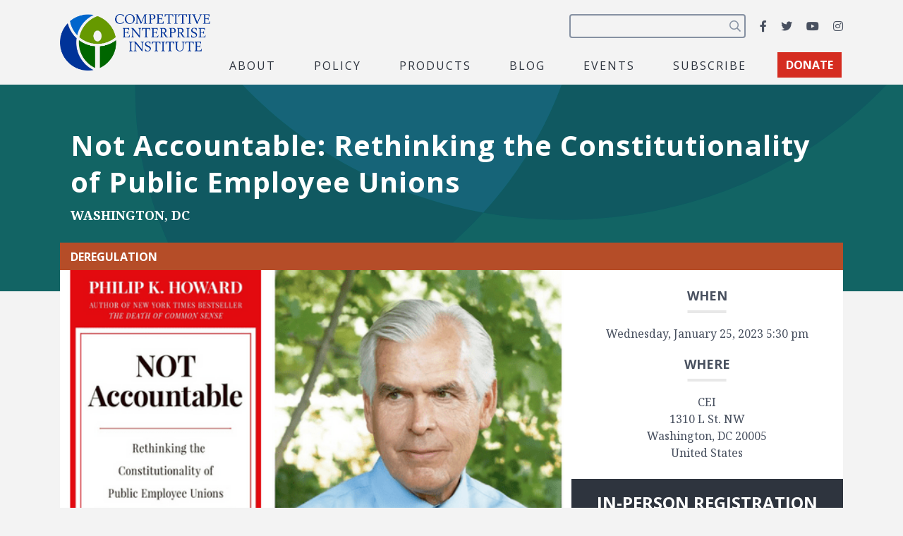

--- FILE ---
content_type: text/html; charset=utf-8
request_url: https://www.google.com/recaptcha/api2/anchor?ar=1&k=6LfZwjUiAAAAAN8vRh0pGcsvvXqvlWV2oC71AQHs&co=aHR0cHM6Ly9jZWkub3JnOjQ0Mw..&hl=en&v=PoyoqOPhxBO7pBk68S4YbpHZ&size=invisible&anchor-ms=20000&execute-ms=30000&cb=8pellfxlxjdu
body_size: 48822
content:
<!DOCTYPE HTML><html dir="ltr" lang="en"><head><meta http-equiv="Content-Type" content="text/html; charset=UTF-8">
<meta http-equiv="X-UA-Compatible" content="IE=edge">
<title>reCAPTCHA</title>
<style type="text/css">
/* cyrillic-ext */
@font-face {
  font-family: 'Roboto';
  font-style: normal;
  font-weight: 400;
  font-stretch: 100%;
  src: url(//fonts.gstatic.com/s/roboto/v48/KFO7CnqEu92Fr1ME7kSn66aGLdTylUAMa3GUBHMdazTgWw.woff2) format('woff2');
  unicode-range: U+0460-052F, U+1C80-1C8A, U+20B4, U+2DE0-2DFF, U+A640-A69F, U+FE2E-FE2F;
}
/* cyrillic */
@font-face {
  font-family: 'Roboto';
  font-style: normal;
  font-weight: 400;
  font-stretch: 100%;
  src: url(//fonts.gstatic.com/s/roboto/v48/KFO7CnqEu92Fr1ME7kSn66aGLdTylUAMa3iUBHMdazTgWw.woff2) format('woff2');
  unicode-range: U+0301, U+0400-045F, U+0490-0491, U+04B0-04B1, U+2116;
}
/* greek-ext */
@font-face {
  font-family: 'Roboto';
  font-style: normal;
  font-weight: 400;
  font-stretch: 100%;
  src: url(//fonts.gstatic.com/s/roboto/v48/KFO7CnqEu92Fr1ME7kSn66aGLdTylUAMa3CUBHMdazTgWw.woff2) format('woff2');
  unicode-range: U+1F00-1FFF;
}
/* greek */
@font-face {
  font-family: 'Roboto';
  font-style: normal;
  font-weight: 400;
  font-stretch: 100%;
  src: url(//fonts.gstatic.com/s/roboto/v48/KFO7CnqEu92Fr1ME7kSn66aGLdTylUAMa3-UBHMdazTgWw.woff2) format('woff2');
  unicode-range: U+0370-0377, U+037A-037F, U+0384-038A, U+038C, U+038E-03A1, U+03A3-03FF;
}
/* math */
@font-face {
  font-family: 'Roboto';
  font-style: normal;
  font-weight: 400;
  font-stretch: 100%;
  src: url(//fonts.gstatic.com/s/roboto/v48/KFO7CnqEu92Fr1ME7kSn66aGLdTylUAMawCUBHMdazTgWw.woff2) format('woff2');
  unicode-range: U+0302-0303, U+0305, U+0307-0308, U+0310, U+0312, U+0315, U+031A, U+0326-0327, U+032C, U+032F-0330, U+0332-0333, U+0338, U+033A, U+0346, U+034D, U+0391-03A1, U+03A3-03A9, U+03B1-03C9, U+03D1, U+03D5-03D6, U+03F0-03F1, U+03F4-03F5, U+2016-2017, U+2034-2038, U+203C, U+2040, U+2043, U+2047, U+2050, U+2057, U+205F, U+2070-2071, U+2074-208E, U+2090-209C, U+20D0-20DC, U+20E1, U+20E5-20EF, U+2100-2112, U+2114-2115, U+2117-2121, U+2123-214F, U+2190, U+2192, U+2194-21AE, U+21B0-21E5, U+21F1-21F2, U+21F4-2211, U+2213-2214, U+2216-22FF, U+2308-230B, U+2310, U+2319, U+231C-2321, U+2336-237A, U+237C, U+2395, U+239B-23B7, U+23D0, U+23DC-23E1, U+2474-2475, U+25AF, U+25B3, U+25B7, U+25BD, U+25C1, U+25CA, U+25CC, U+25FB, U+266D-266F, U+27C0-27FF, U+2900-2AFF, U+2B0E-2B11, U+2B30-2B4C, U+2BFE, U+3030, U+FF5B, U+FF5D, U+1D400-1D7FF, U+1EE00-1EEFF;
}
/* symbols */
@font-face {
  font-family: 'Roboto';
  font-style: normal;
  font-weight: 400;
  font-stretch: 100%;
  src: url(//fonts.gstatic.com/s/roboto/v48/KFO7CnqEu92Fr1ME7kSn66aGLdTylUAMaxKUBHMdazTgWw.woff2) format('woff2');
  unicode-range: U+0001-000C, U+000E-001F, U+007F-009F, U+20DD-20E0, U+20E2-20E4, U+2150-218F, U+2190, U+2192, U+2194-2199, U+21AF, U+21E6-21F0, U+21F3, U+2218-2219, U+2299, U+22C4-22C6, U+2300-243F, U+2440-244A, U+2460-24FF, U+25A0-27BF, U+2800-28FF, U+2921-2922, U+2981, U+29BF, U+29EB, U+2B00-2BFF, U+4DC0-4DFF, U+FFF9-FFFB, U+10140-1018E, U+10190-1019C, U+101A0, U+101D0-101FD, U+102E0-102FB, U+10E60-10E7E, U+1D2C0-1D2D3, U+1D2E0-1D37F, U+1F000-1F0FF, U+1F100-1F1AD, U+1F1E6-1F1FF, U+1F30D-1F30F, U+1F315, U+1F31C, U+1F31E, U+1F320-1F32C, U+1F336, U+1F378, U+1F37D, U+1F382, U+1F393-1F39F, U+1F3A7-1F3A8, U+1F3AC-1F3AF, U+1F3C2, U+1F3C4-1F3C6, U+1F3CA-1F3CE, U+1F3D4-1F3E0, U+1F3ED, U+1F3F1-1F3F3, U+1F3F5-1F3F7, U+1F408, U+1F415, U+1F41F, U+1F426, U+1F43F, U+1F441-1F442, U+1F444, U+1F446-1F449, U+1F44C-1F44E, U+1F453, U+1F46A, U+1F47D, U+1F4A3, U+1F4B0, U+1F4B3, U+1F4B9, U+1F4BB, U+1F4BF, U+1F4C8-1F4CB, U+1F4D6, U+1F4DA, U+1F4DF, U+1F4E3-1F4E6, U+1F4EA-1F4ED, U+1F4F7, U+1F4F9-1F4FB, U+1F4FD-1F4FE, U+1F503, U+1F507-1F50B, U+1F50D, U+1F512-1F513, U+1F53E-1F54A, U+1F54F-1F5FA, U+1F610, U+1F650-1F67F, U+1F687, U+1F68D, U+1F691, U+1F694, U+1F698, U+1F6AD, U+1F6B2, U+1F6B9-1F6BA, U+1F6BC, U+1F6C6-1F6CF, U+1F6D3-1F6D7, U+1F6E0-1F6EA, U+1F6F0-1F6F3, U+1F6F7-1F6FC, U+1F700-1F7FF, U+1F800-1F80B, U+1F810-1F847, U+1F850-1F859, U+1F860-1F887, U+1F890-1F8AD, U+1F8B0-1F8BB, U+1F8C0-1F8C1, U+1F900-1F90B, U+1F93B, U+1F946, U+1F984, U+1F996, U+1F9E9, U+1FA00-1FA6F, U+1FA70-1FA7C, U+1FA80-1FA89, U+1FA8F-1FAC6, U+1FACE-1FADC, U+1FADF-1FAE9, U+1FAF0-1FAF8, U+1FB00-1FBFF;
}
/* vietnamese */
@font-face {
  font-family: 'Roboto';
  font-style: normal;
  font-weight: 400;
  font-stretch: 100%;
  src: url(//fonts.gstatic.com/s/roboto/v48/KFO7CnqEu92Fr1ME7kSn66aGLdTylUAMa3OUBHMdazTgWw.woff2) format('woff2');
  unicode-range: U+0102-0103, U+0110-0111, U+0128-0129, U+0168-0169, U+01A0-01A1, U+01AF-01B0, U+0300-0301, U+0303-0304, U+0308-0309, U+0323, U+0329, U+1EA0-1EF9, U+20AB;
}
/* latin-ext */
@font-face {
  font-family: 'Roboto';
  font-style: normal;
  font-weight: 400;
  font-stretch: 100%;
  src: url(//fonts.gstatic.com/s/roboto/v48/KFO7CnqEu92Fr1ME7kSn66aGLdTylUAMa3KUBHMdazTgWw.woff2) format('woff2');
  unicode-range: U+0100-02BA, U+02BD-02C5, U+02C7-02CC, U+02CE-02D7, U+02DD-02FF, U+0304, U+0308, U+0329, U+1D00-1DBF, U+1E00-1E9F, U+1EF2-1EFF, U+2020, U+20A0-20AB, U+20AD-20C0, U+2113, U+2C60-2C7F, U+A720-A7FF;
}
/* latin */
@font-face {
  font-family: 'Roboto';
  font-style: normal;
  font-weight: 400;
  font-stretch: 100%;
  src: url(//fonts.gstatic.com/s/roboto/v48/KFO7CnqEu92Fr1ME7kSn66aGLdTylUAMa3yUBHMdazQ.woff2) format('woff2');
  unicode-range: U+0000-00FF, U+0131, U+0152-0153, U+02BB-02BC, U+02C6, U+02DA, U+02DC, U+0304, U+0308, U+0329, U+2000-206F, U+20AC, U+2122, U+2191, U+2193, U+2212, U+2215, U+FEFF, U+FFFD;
}
/* cyrillic-ext */
@font-face {
  font-family: 'Roboto';
  font-style: normal;
  font-weight: 500;
  font-stretch: 100%;
  src: url(//fonts.gstatic.com/s/roboto/v48/KFO7CnqEu92Fr1ME7kSn66aGLdTylUAMa3GUBHMdazTgWw.woff2) format('woff2');
  unicode-range: U+0460-052F, U+1C80-1C8A, U+20B4, U+2DE0-2DFF, U+A640-A69F, U+FE2E-FE2F;
}
/* cyrillic */
@font-face {
  font-family: 'Roboto';
  font-style: normal;
  font-weight: 500;
  font-stretch: 100%;
  src: url(//fonts.gstatic.com/s/roboto/v48/KFO7CnqEu92Fr1ME7kSn66aGLdTylUAMa3iUBHMdazTgWw.woff2) format('woff2');
  unicode-range: U+0301, U+0400-045F, U+0490-0491, U+04B0-04B1, U+2116;
}
/* greek-ext */
@font-face {
  font-family: 'Roboto';
  font-style: normal;
  font-weight: 500;
  font-stretch: 100%;
  src: url(//fonts.gstatic.com/s/roboto/v48/KFO7CnqEu92Fr1ME7kSn66aGLdTylUAMa3CUBHMdazTgWw.woff2) format('woff2');
  unicode-range: U+1F00-1FFF;
}
/* greek */
@font-face {
  font-family: 'Roboto';
  font-style: normal;
  font-weight: 500;
  font-stretch: 100%;
  src: url(//fonts.gstatic.com/s/roboto/v48/KFO7CnqEu92Fr1ME7kSn66aGLdTylUAMa3-UBHMdazTgWw.woff2) format('woff2');
  unicode-range: U+0370-0377, U+037A-037F, U+0384-038A, U+038C, U+038E-03A1, U+03A3-03FF;
}
/* math */
@font-face {
  font-family: 'Roboto';
  font-style: normal;
  font-weight: 500;
  font-stretch: 100%;
  src: url(//fonts.gstatic.com/s/roboto/v48/KFO7CnqEu92Fr1ME7kSn66aGLdTylUAMawCUBHMdazTgWw.woff2) format('woff2');
  unicode-range: U+0302-0303, U+0305, U+0307-0308, U+0310, U+0312, U+0315, U+031A, U+0326-0327, U+032C, U+032F-0330, U+0332-0333, U+0338, U+033A, U+0346, U+034D, U+0391-03A1, U+03A3-03A9, U+03B1-03C9, U+03D1, U+03D5-03D6, U+03F0-03F1, U+03F4-03F5, U+2016-2017, U+2034-2038, U+203C, U+2040, U+2043, U+2047, U+2050, U+2057, U+205F, U+2070-2071, U+2074-208E, U+2090-209C, U+20D0-20DC, U+20E1, U+20E5-20EF, U+2100-2112, U+2114-2115, U+2117-2121, U+2123-214F, U+2190, U+2192, U+2194-21AE, U+21B0-21E5, U+21F1-21F2, U+21F4-2211, U+2213-2214, U+2216-22FF, U+2308-230B, U+2310, U+2319, U+231C-2321, U+2336-237A, U+237C, U+2395, U+239B-23B7, U+23D0, U+23DC-23E1, U+2474-2475, U+25AF, U+25B3, U+25B7, U+25BD, U+25C1, U+25CA, U+25CC, U+25FB, U+266D-266F, U+27C0-27FF, U+2900-2AFF, U+2B0E-2B11, U+2B30-2B4C, U+2BFE, U+3030, U+FF5B, U+FF5D, U+1D400-1D7FF, U+1EE00-1EEFF;
}
/* symbols */
@font-face {
  font-family: 'Roboto';
  font-style: normal;
  font-weight: 500;
  font-stretch: 100%;
  src: url(//fonts.gstatic.com/s/roboto/v48/KFO7CnqEu92Fr1ME7kSn66aGLdTylUAMaxKUBHMdazTgWw.woff2) format('woff2');
  unicode-range: U+0001-000C, U+000E-001F, U+007F-009F, U+20DD-20E0, U+20E2-20E4, U+2150-218F, U+2190, U+2192, U+2194-2199, U+21AF, U+21E6-21F0, U+21F3, U+2218-2219, U+2299, U+22C4-22C6, U+2300-243F, U+2440-244A, U+2460-24FF, U+25A0-27BF, U+2800-28FF, U+2921-2922, U+2981, U+29BF, U+29EB, U+2B00-2BFF, U+4DC0-4DFF, U+FFF9-FFFB, U+10140-1018E, U+10190-1019C, U+101A0, U+101D0-101FD, U+102E0-102FB, U+10E60-10E7E, U+1D2C0-1D2D3, U+1D2E0-1D37F, U+1F000-1F0FF, U+1F100-1F1AD, U+1F1E6-1F1FF, U+1F30D-1F30F, U+1F315, U+1F31C, U+1F31E, U+1F320-1F32C, U+1F336, U+1F378, U+1F37D, U+1F382, U+1F393-1F39F, U+1F3A7-1F3A8, U+1F3AC-1F3AF, U+1F3C2, U+1F3C4-1F3C6, U+1F3CA-1F3CE, U+1F3D4-1F3E0, U+1F3ED, U+1F3F1-1F3F3, U+1F3F5-1F3F7, U+1F408, U+1F415, U+1F41F, U+1F426, U+1F43F, U+1F441-1F442, U+1F444, U+1F446-1F449, U+1F44C-1F44E, U+1F453, U+1F46A, U+1F47D, U+1F4A3, U+1F4B0, U+1F4B3, U+1F4B9, U+1F4BB, U+1F4BF, U+1F4C8-1F4CB, U+1F4D6, U+1F4DA, U+1F4DF, U+1F4E3-1F4E6, U+1F4EA-1F4ED, U+1F4F7, U+1F4F9-1F4FB, U+1F4FD-1F4FE, U+1F503, U+1F507-1F50B, U+1F50D, U+1F512-1F513, U+1F53E-1F54A, U+1F54F-1F5FA, U+1F610, U+1F650-1F67F, U+1F687, U+1F68D, U+1F691, U+1F694, U+1F698, U+1F6AD, U+1F6B2, U+1F6B9-1F6BA, U+1F6BC, U+1F6C6-1F6CF, U+1F6D3-1F6D7, U+1F6E0-1F6EA, U+1F6F0-1F6F3, U+1F6F7-1F6FC, U+1F700-1F7FF, U+1F800-1F80B, U+1F810-1F847, U+1F850-1F859, U+1F860-1F887, U+1F890-1F8AD, U+1F8B0-1F8BB, U+1F8C0-1F8C1, U+1F900-1F90B, U+1F93B, U+1F946, U+1F984, U+1F996, U+1F9E9, U+1FA00-1FA6F, U+1FA70-1FA7C, U+1FA80-1FA89, U+1FA8F-1FAC6, U+1FACE-1FADC, U+1FADF-1FAE9, U+1FAF0-1FAF8, U+1FB00-1FBFF;
}
/* vietnamese */
@font-face {
  font-family: 'Roboto';
  font-style: normal;
  font-weight: 500;
  font-stretch: 100%;
  src: url(//fonts.gstatic.com/s/roboto/v48/KFO7CnqEu92Fr1ME7kSn66aGLdTylUAMa3OUBHMdazTgWw.woff2) format('woff2');
  unicode-range: U+0102-0103, U+0110-0111, U+0128-0129, U+0168-0169, U+01A0-01A1, U+01AF-01B0, U+0300-0301, U+0303-0304, U+0308-0309, U+0323, U+0329, U+1EA0-1EF9, U+20AB;
}
/* latin-ext */
@font-face {
  font-family: 'Roboto';
  font-style: normal;
  font-weight: 500;
  font-stretch: 100%;
  src: url(//fonts.gstatic.com/s/roboto/v48/KFO7CnqEu92Fr1ME7kSn66aGLdTylUAMa3KUBHMdazTgWw.woff2) format('woff2');
  unicode-range: U+0100-02BA, U+02BD-02C5, U+02C7-02CC, U+02CE-02D7, U+02DD-02FF, U+0304, U+0308, U+0329, U+1D00-1DBF, U+1E00-1E9F, U+1EF2-1EFF, U+2020, U+20A0-20AB, U+20AD-20C0, U+2113, U+2C60-2C7F, U+A720-A7FF;
}
/* latin */
@font-face {
  font-family: 'Roboto';
  font-style: normal;
  font-weight: 500;
  font-stretch: 100%;
  src: url(//fonts.gstatic.com/s/roboto/v48/KFO7CnqEu92Fr1ME7kSn66aGLdTylUAMa3yUBHMdazQ.woff2) format('woff2');
  unicode-range: U+0000-00FF, U+0131, U+0152-0153, U+02BB-02BC, U+02C6, U+02DA, U+02DC, U+0304, U+0308, U+0329, U+2000-206F, U+20AC, U+2122, U+2191, U+2193, U+2212, U+2215, U+FEFF, U+FFFD;
}
/* cyrillic-ext */
@font-face {
  font-family: 'Roboto';
  font-style: normal;
  font-weight: 900;
  font-stretch: 100%;
  src: url(//fonts.gstatic.com/s/roboto/v48/KFO7CnqEu92Fr1ME7kSn66aGLdTylUAMa3GUBHMdazTgWw.woff2) format('woff2');
  unicode-range: U+0460-052F, U+1C80-1C8A, U+20B4, U+2DE0-2DFF, U+A640-A69F, U+FE2E-FE2F;
}
/* cyrillic */
@font-face {
  font-family: 'Roboto';
  font-style: normal;
  font-weight: 900;
  font-stretch: 100%;
  src: url(//fonts.gstatic.com/s/roboto/v48/KFO7CnqEu92Fr1ME7kSn66aGLdTylUAMa3iUBHMdazTgWw.woff2) format('woff2');
  unicode-range: U+0301, U+0400-045F, U+0490-0491, U+04B0-04B1, U+2116;
}
/* greek-ext */
@font-face {
  font-family: 'Roboto';
  font-style: normal;
  font-weight: 900;
  font-stretch: 100%;
  src: url(//fonts.gstatic.com/s/roboto/v48/KFO7CnqEu92Fr1ME7kSn66aGLdTylUAMa3CUBHMdazTgWw.woff2) format('woff2');
  unicode-range: U+1F00-1FFF;
}
/* greek */
@font-face {
  font-family: 'Roboto';
  font-style: normal;
  font-weight: 900;
  font-stretch: 100%;
  src: url(//fonts.gstatic.com/s/roboto/v48/KFO7CnqEu92Fr1ME7kSn66aGLdTylUAMa3-UBHMdazTgWw.woff2) format('woff2');
  unicode-range: U+0370-0377, U+037A-037F, U+0384-038A, U+038C, U+038E-03A1, U+03A3-03FF;
}
/* math */
@font-face {
  font-family: 'Roboto';
  font-style: normal;
  font-weight: 900;
  font-stretch: 100%;
  src: url(//fonts.gstatic.com/s/roboto/v48/KFO7CnqEu92Fr1ME7kSn66aGLdTylUAMawCUBHMdazTgWw.woff2) format('woff2');
  unicode-range: U+0302-0303, U+0305, U+0307-0308, U+0310, U+0312, U+0315, U+031A, U+0326-0327, U+032C, U+032F-0330, U+0332-0333, U+0338, U+033A, U+0346, U+034D, U+0391-03A1, U+03A3-03A9, U+03B1-03C9, U+03D1, U+03D5-03D6, U+03F0-03F1, U+03F4-03F5, U+2016-2017, U+2034-2038, U+203C, U+2040, U+2043, U+2047, U+2050, U+2057, U+205F, U+2070-2071, U+2074-208E, U+2090-209C, U+20D0-20DC, U+20E1, U+20E5-20EF, U+2100-2112, U+2114-2115, U+2117-2121, U+2123-214F, U+2190, U+2192, U+2194-21AE, U+21B0-21E5, U+21F1-21F2, U+21F4-2211, U+2213-2214, U+2216-22FF, U+2308-230B, U+2310, U+2319, U+231C-2321, U+2336-237A, U+237C, U+2395, U+239B-23B7, U+23D0, U+23DC-23E1, U+2474-2475, U+25AF, U+25B3, U+25B7, U+25BD, U+25C1, U+25CA, U+25CC, U+25FB, U+266D-266F, U+27C0-27FF, U+2900-2AFF, U+2B0E-2B11, U+2B30-2B4C, U+2BFE, U+3030, U+FF5B, U+FF5D, U+1D400-1D7FF, U+1EE00-1EEFF;
}
/* symbols */
@font-face {
  font-family: 'Roboto';
  font-style: normal;
  font-weight: 900;
  font-stretch: 100%;
  src: url(//fonts.gstatic.com/s/roboto/v48/KFO7CnqEu92Fr1ME7kSn66aGLdTylUAMaxKUBHMdazTgWw.woff2) format('woff2');
  unicode-range: U+0001-000C, U+000E-001F, U+007F-009F, U+20DD-20E0, U+20E2-20E4, U+2150-218F, U+2190, U+2192, U+2194-2199, U+21AF, U+21E6-21F0, U+21F3, U+2218-2219, U+2299, U+22C4-22C6, U+2300-243F, U+2440-244A, U+2460-24FF, U+25A0-27BF, U+2800-28FF, U+2921-2922, U+2981, U+29BF, U+29EB, U+2B00-2BFF, U+4DC0-4DFF, U+FFF9-FFFB, U+10140-1018E, U+10190-1019C, U+101A0, U+101D0-101FD, U+102E0-102FB, U+10E60-10E7E, U+1D2C0-1D2D3, U+1D2E0-1D37F, U+1F000-1F0FF, U+1F100-1F1AD, U+1F1E6-1F1FF, U+1F30D-1F30F, U+1F315, U+1F31C, U+1F31E, U+1F320-1F32C, U+1F336, U+1F378, U+1F37D, U+1F382, U+1F393-1F39F, U+1F3A7-1F3A8, U+1F3AC-1F3AF, U+1F3C2, U+1F3C4-1F3C6, U+1F3CA-1F3CE, U+1F3D4-1F3E0, U+1F3ED, U+1F3F1-1F3F3, U+1F3F5-1F3F7, U+1F408, U+1F415, U+1F41F, U+1F426, U+1F43F, U+1F441-1F442, U+1F444, U+1F446-1F449, U+1F44C-1F44E, U+1F453, U+1F46A, U+1F47D, U+1F4A3, U+1F4B0, U+1F4B3, U+1F4B9, U+1F4BB, U+1F4BF, U+1F4C8-1F4CB, U+1F4D6, U+1F4DA, U+1F4DF, U+1F4E3-1F4E6, U+1F4EA-1F4ED, U+1F4F7, U+1F4F9-1F4FB, U+1F4FD-1F4FE, U+1F503, U+1F507-1F50B, U+1F50D, U+1F512-1F513, U+1F53E-1F54A, U+1F54F-1F5FA, U+1F610, U+1F650-1F67F, U+1F687, U+1F68D, U+1F691, U+1F694, U+1F698, U+1F6AD, U+1F6B2, U+1F6B9-1F6BA, U+1F6BC, U+1F6C6-1F6CF, U+1F6D3-1F6D7, U+1F6E0-1F6EA, U+1F6F0-1F6F3, U+1F6F7-1F6FC, U+1F700-1F7FF, U+1F800-1F80B, U+1F810-1F847, U+1F850-1F859, U+1F860-1F887, U+1F890-1F8AD, U+1F8B0-1F8BB, U+1F8C0-1F8C1, U+1F900-1F90B, U+1F93B, U+1F946, U+1F984, U+1F996, U+1F9E9, U+1FA00-1FA6F, U+1FA70-1FA7C, U+1FA80-1FA89, U+1FA8F-1FAC6, U+1FACE-1FADC, U+1FADF-1FAE9, U+1FAF0-1FAF8, U+1FB00-1FBFF;
}
/* vietnamese */
@font-face {
  font-family: 'Roboto';
  font-style: normal;
  font-weight: 900;
  font-stretch: 100%;
  src: url(//fonts.gstatic.com/s/roboto/v48/KFO7CnqEu92Fr1ME7kSn66aGLdTylUAMa3OUBHMdazTgWw.woff2) format('woff2');
  unicode-range: U+0102-0103, U+0110-0111, U+0128-0129, U+0168-0169, U+01A0-01A1, U+01AF-01B0, U+0300-0301, U+0303-0304, U+0308-0309, U+0323, U+0329, U+1EA0-1EF9, U+20AB;
}
/* latin-ext */
@font-face {
  font-family: 'Roboto';
  font-style: normal;
  font-weight: 900;
  font-stretch: 100%;
  src: url(//fonts.gstatic.com/s/roboto/v48/KFO7CnqEu92Fr1ME7kSn66aGLdTylUAMa3KUBHMdazTgWw.woff2) format('woff2');
  unicode-range: U+0100-02BA, U+02BD-02C5, U+02C7-02CC, U+02CE-02D7, U+02DD-02FF, U+0304, U+0308, U+0329, U+1D00-1DBF, U+1E00-1E9F, U+1EF2-1EFF, U+2020, U+20A0-20AB, U+20AD-20C0, U+2113, U+2C60-2C7F, U+A720-A7FF;
}
/* latin */
@font-face {
  font-family: 'Roboto';
  font-style: normal;
  font-weight: 900;
  font-stretch: 100%;
  src: url(//fonts.gstatic.com/s/roboto/v48/KFO7CnqEu92Fr1ME7kSn66aGLdTylUAMa3yUBHMdazQ.woff2) format('woff2');
  unicode-range: U+0000-00FF, U+0131, U+0152-0153, U+02BB-02BC, U+02C6, U+02DA, U+02DC, U+0304, U+0308, U+0329, U+2000-206F, U+20AC, U+2122, U+2191, U+2193, U+2212, U+2215, U+FEFF, U+FFFD;
}

</style>
<link rel="stylesheet" type="text/css" href="https://www.gstatic.com/recaptcha/releases/PoyoqOPhxBO7pBk68S4YbpHZ/styles__ltr.css">
<script nonce="f3qHW0L-Q2os2vh2A6eiCA" type="text/javascript">window['__recaptcha_api'] = 'https://www.google.com/recaptcha/api2/';</script>
<script type="text/javascript" src="https://www.gstatic.com/recaptcha/releases/PoyoqOPhxBO7pBk68S4YbpHZ/recaptcha__en.js" nonce="f3qHW0L-Q2os2vh2A6eiCA">
      
    </script></head>
<body><div id="rc-anchor-alert" class="rc-anchor-alert"></div>
<input type="hidden" id="recaptcha-token" value="[base64]">
<script type="text/javascript" nonce="f3qHW0L-Q2os2vh2A6eiCA">
      recaptcha.anchor.Main.init("[\x22ainput\x22,[\x22bgdata\x22,\x22\x22,\[base64]/[base64]/[base64]/[base64]/[base64]/[base64]/KGcoTywyNTMsTy5PKSxVRyhPLEMpKTpnKE8sMjUzLEMpLE8pKSxsKSksTykpfSxieT1mdW5jdGlvbihDLE8sdSxsKXtmb3IobD0odT1SKEMpLDApO08+MDtPLS0pbD1sPDw4fFooQyk7ZyhDLHUsbCl9LFVHPWZ1bmN0aW9uKEMsTyl7Qy5pLmxlbmd0aD4xMDQ/[base64]/[base64]/[base64]/[base64]/[base64]/[base64]/[base64]\\u003d\x22,\[base64]\\u003d\x22,\x22w5zDo2/[base64]/[base64]/wpDCnsOFwpB8AnIHNWo/cSx0WMOFw5w+BCHCscOBBcO8w44JcGbDvhfCm3rCocKxwoDDvmN/VHI9w4dpDwzDjQtNwr0+F8KLw4PDhUTCgcO9w7FlwprCp8K3QsKhYVXCgsO2w5PDm8OgcsOAw6PCkcKHw40XwrQdwqVxwo/[base64]/CozbCknHCoVfDosK8ASUSw4NRw4QYAsKie8KSNxh+JBzCoxXDkRnDgkzDvGbDrMKTwoFfwrPCsMKtHG3DtirCm8KRCTTCm3zDtsKtw7k4BsKBEHIDw4PCgF/DvQzDrcKSScOhwqfDgQUGTkLCmDPDi3PCpDIARQrChcOmwr4rw5TDrMK+Rw/CsQReKmTDucK4woLDpmrDlsOFEQLDp8OSDENfw5VCw5nDhcKMYXzCvMO3Ox0qQcKqBQ3DgBXDpMO6D23CkCMqAcKywrPCmMK0V8Ocw5/[base64]/DksO8PRXDlcKJFwxeE8OQw6XDmsK+w67ClSrDvsO2KmfCsMKUw7QgwonCuD/CtcOsA8K+w4ATJG8CwpDDnyh2RjfDoikXaDozw44Jw5vDr8KAw6QJQiczCxwMwqvDqVjChl8yG8K/KQDDusO1MAzDhTHDlsK0ekFBdcKOw7XDg0QgwqnCocO1KsOhw6fCmcOJw5F/w5DDgcKCWQ7Cl2RHwpPDj8KYw4sYYF/DkcOKSMOEw4AlD8KPw73Ck8OGwp3CocODJMKYwpzDlMKHMVwVFFFAYUNVwogjakNwDHN3PsOlI8Kdd1bDocKcU2EwwqHCggfCoMO0E8KcM8K6w7/Cr3t2VQhXw6oONsKFw49SOcOewobDsxHCsXccw6bCiztvw5tGck97w4jCm8Kqa2fDr8KdEMOiasOvYMOBw6DDknHDl8K4IMONIkDDjQDCiMO8w73Dti41ZMOwwqEoMHBqJRHCjW89c8KWw6xHwr00YFXCl3nCv20bwqp6w5bDlMOrwo/CvMO5CjoAwo8VecKLfFEQFFnCj2VCSzFSwpQ4YHRNHGhdZH5mIjQLw5cWDkfCg8O9SMOmwpvDqxHDoMOQDsO+OF9VwpTDucK3HgYSwq4KeMKrw5LCgA/DtsKvTRXChcK1w6LDrsObw7EtwoDCoMOgbW8dw6zCj27ClCnCiU8tYRAzQic0wozCosOHwo04w5HCh8K4RUjDpcK8ZhvCmUHDrgjDkRhUw5sMw6TCmgRNw6/[base64]/[base64]/CncOPwoYNw5IYHMOxw6bCkAjCvMOZwqbChMOJwrQYw5UcVWLDvilaw5NQw7FGWiTDgiRsXsObSUlpe3vChsKQwp3CnCLCkcORw4cHKsK2KMO/w5Qpw5vCmcK3fMKjwr0Zw44Zw41ccFHDiBpswq4gw5BgwrHDlcOqDcK+wp/DrhICw7U3bMOkRXPCtUpPw7kVCl0uw7PCokV0cMKPdcOzX8KNF8KsdmPDtQzCmcKdNcKyCDPCjlnDncKPNcOxwqdXUcKEcsKTw5zCvMOHwq4SIcOgwo/Du2fCssK6wrzDmcOEEWYUai7Du0/DuygrAcKgRA/DtsKFw78SEikowpjCgMKAXjLCpl59w63CmDB2aMKuW8O8w45GwqZyUy42wqTCozfCosKTHkwgbRocAkLCsMOrcxXDgBXCpVw4YsOawo/CnsK0KEN5wqwzwpvCsRAZQE7CljkEwo9Twp9MWmRmP8ORwrnCh8Kaw4Blw77DncKcdjzCscO7wpJ/wpvCkl/ChMOBHADCvMKJw6JMw5obwo7Cr8Orwr9Gw4nClljCvMOxwo5uLUfCvsKwSVfDqFIbQVrClsOUKcK3RcO8wot8BMKCw4RXRmpbFCLCtiU3EBBDw5xcT0ksUjkiE2Ugw6stw7ESwpoNwpbCvyk6wpElw4tRZ8OQw5MtXMKFO8OCw5wqw6Z3ZglVwr5oU8KSw5R/wqbDqGk5wr5IeMKLIS99w4HDrcOVdcO1w78tKixYD8ODbwzDlRd/wpzDkMOQD3HCgCLCscOzEMKUCsK5WcORwobCnHJnwqQGwqTDs3PCksO4EMO1w4/[base64]/CoMOIw5vCm1Ipw7DDg8ObR8O9QsOSesO6FcO4wrJ1wpHDmMKbw5nCpMODw5jCncOgasKkwpYsw5ZtRMKyw401wqXCjC5cSXYKwqMBw798JD9be8OgwrPCi8Kbw5TCiXDDgBg8KcOYYMKDScO7w7LDgsO/XBXDoU8KPR3DkcOHHcOSJ0Qrd8OdG3vCkcO8P8Kmwp7CgsO/M8OCw4LDmH7DqgbCtV3DosO9wpDDjcKGEUI+IW9gNxbClMOAw4jCssKowofDtMOZZsK8DBFCC2opwqg3JMODNBPCsMKvwqEPwpzCqRoOw5LCsMO1w4rCmy3DvMOmw6/[base64]/CnsO5AsO2bAfCnsOxwrBNwrArw63DlcOPwqLDn1wvw6EBwo0qUsK9JsOHHmgSBMOzw4fCoWIsKifDqMK3Uzo5e8KSaxBqwpAceUrCgcKCIcKkQBHDoXPDrUMdL8Odwo4kVhFNPHTDhMOLJVbCgMOQwrJ/JsK6wo/DtsKNRsOEesKXwpHCu8KBwrPDiBd3wqbCucK2WMKhd8K1e8KJAG7Ci03DjsKTC8KLPjwBwrhNwpnCjW3DtEE/B8K8Fk/CjXANwqM+K2PDoivCiQXClEfDlMOHw6vDmcOHwqTCpATDsSnDj8KJwodmO8Kow7Ecw4XCmE9Dwq1UJQrCo1HDnsKVw7p2ImXDszLDh8KkF2jCoFcCc2Ahwo4OJMKZw7zCqMOoScKsJBJsTwYDwphuwrzClcOFI0RIU8K3w6k9w4VeZkUGBG/Dn8KcTxdOclvCnMOPw5/[base64]/Du8Kqw5fCgzocw7/DtcK0ZUfDk1rDvsKXwphxw4Qmb8OSw7tQQcOeXz7CrcK6Hj3Cik3DhitESMO4NULDnWvDtC7Ci3fDhEjChUZQb8KdEcOHwrDDgsKMw57DiS/DphLCqVLCtsOgw6UYMxbDsz/Crw/CtMKiE8O1w41bwrw3QMKzTHdVw48ADUJQwqvDmcOiPcKPVwfDuU3DtMOFwoDCo3Vlwr/CtynDqlYVRzrDmW48ZSTDtcOtBMKFw6cMw5Uzw7QGcRFXCFrClMKRw7XCiUddw7/CjDjDmBPDnMKtw5gKCmQuR8KKw7zDkcKQScOTw5BLwqgXw4VFBcKDwrt6w7k7woRfWsOYFTp/[base64]/w684wrETw5fCggIWw6Juw594w504w4JuwrzChsK6R2nDonl3wqEsVSghw5jCoMOfCcOrJmvCpsOSXcKAwpvDssO0A8KOw7bCqcOowrBGw50eIsK4w60uwrICL2ZZbSxBBMKSPnLDucK/KsObYcKaw4krwrR1GhI6PcOhwrbDiXwnecK1wqbCtMOSwr3CmSo+wobDhxVswpA0w7R0w5/DjMOSwoANWsK+J1I5WjvChCdNw6NrOnlEw4XCnMK1w7zCl1Efw5jDucOkKgPCm8OUw7fDjsO/wrPCrVLCuMKEXMOUMcK7wpjCisOhw7vDk8KHw4rCl8OFwqUeSDcwwrfDqEfCtjRhU8KpY8KXwpbCscOtw4c+wrbDgMKAw78jRzBrLSdQwqNvwpnDg8KHQMKBGwHCucOQwpvDuMOvI8O9U8OuJsK1dsKAZBPDmCDCrg/DjHXCrcOAKTzDlEzDicKJw5Urwo7DvQhxw6vDgMO0fMKZQk9UdHE6w5x/b8KPw7rDrkVbcsKRw5oMwq0AG1jDlgFvKz8ZQWXDt3NVQ2PDggTDlQdZw6fDtTRPw5LDrcOJY1Fww6DCpMKcw6MSw7BBw6YrYMOfwoPDsXPDi1jComRIw6vDl0LDpMKgwpI0wpowWMKZwr/CnMOdw4Zyw7YHw77DtATCkhFEamrDjcKUw5rDg8OHHcONwrzDjCPDuMKrMMK7Pmw9w6HCusOUe3MRdMOYeg0dwqkGwp0YwpY5csO8N27CicO+w7o+SsO8cnN9wrU/wpbCoQJWXMO/FW/CgsKNKFzCrsOACgJAwr5Swr4FV8Kww6rCgMOJOsO/XXQdw77Dv8Odw6srGMKNwooFwoDDqH1JesOfKB/[base64]/LMKyOkBuHUZrwrIDFyjCpizCtMOIdVbDq8OlwobDhcKHLWIbwprCicOIw7XCk1zCuiMgejxDf8KsQ8ObdsOmYMKQwqIZwoTCv8OvL8KQVijDvxM/[base64]/G0DDncONw6/CkcKow4xmwrBNRXTDnAXCsh7CusOYw5XDny4GacOkwr3DoHhFJjfCmQYawqNjEMK1XFhXZ3jDs0sdw41AwpfDhQnDlUc4wpUBC1fCoyTCl8OdwotbZ1XCk8KDwqHCtMOHw4EeWsO8fm/Dp8OQABhLw5Y7aDIwa8ODMMKKPyPDvjU+f33Cpy55w60SZmLCg8O3d8KlwqHDkjXCqMOAwprDocKpAStowpvDg8Kjw7l4w6d7W8KWPMOIMcOYwpVHw7fCuELCg8KxQkvDrDbCvcKTaEbCgcKyZMKpw4nCqMOuwqw1wqZ6Y1jDlcOKFhoSwr7CuQnCul7DpVkTKzZNwp/ColAwA1jDi1TDrMOgdndWw7t6HgYiL8KnQcOhYAXCk37ClcOtwqgGw5tSLEJnw6AZw6LCoQjDrUMdAcOodn57wrlxeMODEsK6w6rDpgtXw65tw4fCnxXCmnDDt8OKD3XDrivCrnF9w4QoUC/DlcK0woggF8Otw5/Dnm/[base64]/Ch8OJw5wdRMOSZ2JQwq0DBcOhMiUow6bCp8Krw4nCnsKQw50uB8OBwozDkhrDoMOpUMO2Fw/CvMOKU37Cq8KOw41swpLCiMO/[base64]/Cl8KWAMKZFGFxw6vDtsK6CsONwrdJw75yw4DCuU/CtDwaPh/DlsK2eMK2w4U7w5vDsU7DvH0Pw5DCgG/CvcOyDEwtBSYZNXbDlSQhwqjDs2nCqsOrw7TDs0rDg8OaeMOVw53CpcOgZ8OeMwzCqBkgU8KyRB3Dk8KxEMKREMKzwp/[base64]/w50Vw7sxw7TCqW/[base64]/DgMKFw74NYhNvwpYHw63Dl8Omw5xawpXDhHoeworCnMO+NF4zwrVlw7ZHw5wVwrojDMOAw5NCeW8jB2rCq01eOXsnwpzCokx5FG7DkhXCocKHUsOqU3zCi35XGsK3wqnDqxc2w63CsC/CisKxDsK5MiY7fMKIwq41w7MaacOFcMOrOQjDiMKhTmUTwoLDhEdwbcKFw77CicO4wpPDncKyw5QIw5USwpN5w59Gw7TCr1RSwqRVIibCsMKDbMO6wrEYw47DsmkhwqVaw4HDrkbDkWHCh8OHwrtyIsOpEsKPHRLCrsKTCMKDw4VkwpvCvSsxw6sMbD/CjQklw4UiBjR7XX3Cn8K5wo/[base64]/[base64]/[base64]/ClkrDnXDDtMOkw5DDjMO4wpdZH8O/ACZOZkgRPQfCiBzCqiHCiwTDnn0EIsOlNcK3wpHCqDjDi0fDkMKzZBzDtcKRO8OZwr7CnsKkcsOFGcK1woc1B0kxw6fDvGHDssKVw7rCiS/CnlLDlyNgw5zCtsOSw5EOJ8Krw4/CnWjCmMOPaFvDlsOBwrZ/UWZGTsKoZgk7w7tWYcO/[base64]/CsSJ6TFnCrMK5w7V7wr4ICjIfwovDjsKXFMKxfmvCo8OXw7jCtMKiwqHDpMK2wqbCrgLDucOIwoMZwqTDlMK7EXDDtQBXbsO/[base64]/[base64]/DscOXPMOXw6JVw63CncKVfsOYL8OAXlo1w4V4FMOrwog+w63CpF3ClMK/GcKkw7jDgHbDvz/CgsKdVGkXwpkSaDzClVPDmT7CuMK4FnU3wpPDpBHCgsOZw7rChcK7Bg00WMKcwrzCuiTDq8KrL1pWw6YZwqbDlVvDkBVgEMOhw6TCqcO5HHjDn8KaRDTDqsOXaB/[base64]/[base64]/fsOFP8K0RsK0w7HChzB0w6rCusKEwrd+woLCq2HDo8KpRsOUw41Zwo/[base64]/[base64]/[base64]/F8KaH2Z0K8KgcBTCtcKcKn9Cwq0Swq5LdsOJZMKkXQlsw5siw7vDl8KwTjTCnsKTwp/DvVcEXsOBbURZYcOOOhzDkcOmWsK2OcOvMVTClXfCmMK/[base64]/DtSbCl2cBw7jDosOjw7s7wrHCrEovJMOofXo5wpV1McK8YQPCsMKuexXDnXo8wrFKacKkYMOAw5hlUMKicCbDi3oOwqQVwpV9VAEITMOkacK8woQSJ8KUW8K4VgQHwrvDtx/[base64]/[base64]/[base64]/CrWlYaxs9YsKuHXbCnsOdb8OmwqVnS8OCw5Quw4TDuMOWw7hHw7wqw5JdUcKAw6kuDmTDjwV+wq8jw63CqsKcOTMfD8OMDQfDuWjCnyVqCjkzwod3w4DCrgLDpwjDuXV1woXCnDnDmlRswr4nwr/CmgPDvMK7w7A5JFQ1LsKSw7XDoMOPwrXDgMO6wpzDpTwbZMO3w791w7LDs8KSCWpnwq/Dq3IjaMK2w4LDpMOdPMKlwoYLB8OrFMKnSmFxw7AmO8Kvw4HCtRjDvcOtTR4WPxpfwqzDgQh2w7HDuhZWdcKCwoFGU8Ojw4LDgHTDlcO/wqnCqUk4EnXDmcOnDQLDknRnemXDvMO4w5DCncOFwoHDuzXDh8OHdT3CtMKXw4lIw4HCvD1Mw6srQsKWUMK8w6/Du8KAIR5uw4/CgiAqXARmS8Kaw4xhV8O7wpTDmk/ChQQvccKKNETCt8Kzwq/CtcKqwp3DtxhSfzcEewlBAsK2w5ZRb1TDssK8XsK3ZWXDkDXDuz3DlMO4w47CmBPDq8K1wpbCgsOFNMOjE8OrCk/[base64]/wq3DtcKiRsOhGcO+w5bCtFvDosKSL3HChsKHXMOAw7/[base64]/Cl8Orw7A+Sz/CmMOhwpLCvzRWVMOgw7NuYcOsw7RuTMO3w7LDmyZiw64rwqzCqSFbU8O0wrfCqcOeCsKUwrrDusKncsO4wrrCnC1NdUQudXHCj8Obw6pNMsOfFVlewrHDtyDDtU3DihsPNMKpw70mA8KrwoMDwrDDsMO3KT/DqcKqSjjCsEXCt8KcOsKEw4TDk1EUwojCncORw4jDncKxwrfCl14kO8OPIlhzw4bCuMKhwr/DgMOIwoLDvcKTwrAFw79rY8KZw7vCpCErWVcmw4tjK8KWwoTCqcKWw7ptwo7CkMOPbsOIwrnCrMOaemPDhMKBwoA2w7sew7N3UFgXwq9PHX8rJcK9NmzDk10tKUcTw77DrcOqX8OBfsO4w40Gw4Jmw4/CtcKUwpLCt8KpLSXCr1zCqB0RYFbDpcK6wpcTVm5Pw7nCuAR9wrXCqMOyDMO2wqJIwoZYw6INwqVTwr7CgVLCknvDnzTDlgTCvwxbFMOrMsKgXG7DryXDmCYjIsKUwqzDg8KFw4IQOsONBcOcw6TCucK6NRfCqsOGwqUVwphGw4LCksOdbE3DlcKLCcOww6/[base64]/CkA7Cji7DncKAwq3Dq2LCtUrDo8KGwq4twrsawqx7PcKXwrbDqnJXUMO3w4Y2S8ONAMO7RMKHeiJLEcKMV8OLV1x8Q0pKw4dzw5rDjXAyacKOLXkkwp5bOUPClTnDrcO/wqUvwpzChMKiwpzDjUHDp1szwrEpfcOrw5lOw6HChcO3FsKWw7DCgDwbwq81BcKRwr8aeiMxwrPCtMKUIMO1w5AABAzDicOmTsKbw6XCu8Opw5ciCsOVwo/CgMKmecKUdB/DgsOXwovCvmzClwnDr8KFwr/[base64]/H8OiGWN4wqbCn3dvFMOow65gTWjDjnpDw6Yuw7BzLQ/DvBwjw77Dl8KUwrIrFMKrw6MFcyHDoQtYP3RawrjDqMKebH4Uw7DDisK2w5/Ci8OlEMKXw4fDtMOOwpdfwrLCn8OWw6kXwoHDscOBw4LDn1hpw5TCt1PDqsKIK2DCljrDgx7CrAxEB8KRHVXDvT5fw49Ow6dXwoXDpEowwoMawonDm8KQw4tjwqPDqMKRPhBrY8KKbcOFFMKkw4PChWzClQPCswYzwp3CgkLChU0+asKpw5/[base64]/[base64]/CtMOkw6zDhcKCN8O3KC4BAcKqGHoLV8Kiw77DlBLCksOUwqTCs8OKCCHCk0o3XMOnNiPCncK7H8OLQ1/CucOrX8OABMKEwrPDqikow7QOwrbDnsOSwpN1QCTDksOiw7wzDTd1w5s3EMOtOVTDosOkS0d7w6jCiGk/OMOre2/DrcO2w4rCqgHCqBXCi8O8w6XCqBQJVsKVKm/CjHbDuMKbw5B6wpnDhMOcwpAvNXLDqgoxwownRcOTRHYoU8Kbw6FybMOowqPDnsKTMhrCnsKyw4DCnjLCksKbw5vDt8K3wp84wpJXTAJgw73CqhdrKcK4w7/CscKMWsOow7jDpcKGwq4ZZHxlKMKlGsKEwq0zKMOEEMKSFMOSw4PDkQHDminDh8OPwr/CtsKgw75eSMOqw5PDiwYxX2rCox9nwqczw5N7wp3CiHzCosKEw4jDv1BewqbCjMOfGAzCmsOgw5NcwpLCijtlw5Zpwpokw7Rsw4rCmsO3VsOLwpM0wp58EcKfKcOjeynCr3nDhsOPUsKnScKxwpNzwq1uEMK4w6Inwppiw4k1BMKuwq/ClsOmUwopwqIJwoDDncO2BcO5w4fDj8KQwqlOwo3DmsKYw5fCssKvOAQNwolHw6YCDilow7tkCsO9PcOHwq56wpd7wpfCm8KmwpoPLMK/wr7CtsKrH0XDjsKySiprw55dA17CncOsK8OswqLDoMKiw5LDqSh3wpvCs8K5wrMew5/CowDCqcOtwrjCpsKfwoc+HDHCvmN4VsOdB8KoccKMPsOWU8O0w4NbVAvDo8KMecOZQQkzDsKRwrkew6zCusK8wpM4w5fDv8OHwq7Dil1ETTpRZzNWGRXDvcOXw4bCmcKjbjB0HgXDisK6I3BPw4JPXEVOw4N6dhMJc8KPw4vCjFI7esODNcODdcK5w4AEw7bDow58wp/DqMO2UcKTFcK9E8O6wpwVGAjCnmTCi8KyWsObIhrDm0t2LSJnw4gPw6rDjMKKw7Z8R8Ogwqlzw4LCklJLwpDDsXTDuMOSHzJEwrh+DEBHw6nCtGTDjsKlPMKSVQ0fXcOXwqPCsS/[base64]/Du8OrVzHDgcKtwp4Iw6bDhwIvwq5XT8KawqLCp8KtNMKYHW7Cugp+cnXCj8KiFEXDh1XCosKJwqHDsMOTw78QVBjCtm7CvgIHwopOdMKqE8KgBEbDlsKcwowbwqZ/f2rClFfChcKMFxZkMRw9NH/CscKtwqg5w7rCgMKTwr4uJWMPP0JSX8O4DMKGw6Epd8OOw4kWwrRXw4nDlwDDpjbCs8K6W0Eew5/Dqw92w4PDhMKNwohNwrJfTcOzw78LLMOFw4Aew6rDoMO0asKowprDkMKVTMK5JMKFScK0MSnCnFfChAQLwqLCiD94U0zCo8OrPMOew65BwrQCWMOewrzDu8KaNhjCuwt6w6/CtxXDsV4iwoQKw7zCiX8za0Aew7HDggFtwoTDg8KCw74TwqEXw6DCpsKzcAYUIDHDvVt8X8OxJsO3cXbCgsO+Rg57w57DrsOCw7bCnUnDtsKJSXs/wo5Owq7CuUnDsMOfw5LCoMKnwr7Dq8K0wrEzTsKUByQ/wpgeDWFvw5Rnw6rCp8OKw49iCcK3aMOgLsKENWfDl1TDnT9zw4nCu8O9c1RiGD/CmDM5IV3CoMK7Qm3DkizDmHLDpEUNw509Uz/CjcK0WMKCw4zDq8Kaw5rCiRAcKsKuZTDDrMK1w7PCsA/[base64]/[base64]/Dv8Kjwr/CpMKaVsKLRmV3cQlawpQ/[base64]/CmSTDgsK+EgzCh0TDoh5gwpvDt0nCl8OZwo3ChzhhVMOmTsK1w7Q0aMKiw7FBWMKZwoHDpzBBS342OBbCqE9bwo5Db34TKUQEw7N2wr3DsRUyesKfbEXDrTPCuALDmcKIX8Oiw78ESGM0wpxOBg9/dMKhcDZzwrrDkwJbwrBFbcKBES0OAcKQw4jCk8O7w4/DpcKXb8KLwpskW8OGw6LCvMOyw4nDr0ceBBLDphYwwpfCvm3DsQAQwpgzbMOuwr/[base64]/CncO1IcOGOUE2w6cdLcOQwpEPDcOGBzI4wrTCk8OSwqJgwqglN2bDi3sZwo7Dg8Kwwr/DvsKswo9TJz7CtcOfCVsjwqjDpMKdLCAQL8OmwpHCrRTDksOce2oGwoTCisKmPMOaRk7ChsO/wr/DkMKlwrTDumF6w4lzXxJKw7hLVGs7Hn7DrsOKLmHCsmvDn1XDpsOpLWXCucKQHRjCgXPCql9DEsOmw7LChnbDvg00D3HCs1TDucKJw6BkW2wYTMOcUMKRw5DCu8OsJBDDql7DgMOgGcOAwp7DtMK/T3HCh37DjlpXwrHCq8O3RsONfDBVUGHCvMKCH8OfJcKSO3nCssK1O8KyRinDvCHDqsOEM8K/wqhswrDCusOPwq7Djk0XI1HDl3VzwpHCt8K7Y8KXwqzDqBrCncKgwqnDh8KvJRnClsOMJxolw6kfW3fCk8ORwr7DoMO3L0xnw5Qlw5XDsGZTw4Btb0fCjAB0w4HDgA/Dgx/DscKNdhHDqcODwoTDnMKdwqgKZCxNw4k/[base64]/DhSjCgcKSMMOEw6UyAkHCgcKsECUSwrI6w5bCvMKKwrzDosOUd8KtwpkBYzLDpMODV8K/U8ONdcO3w77DgADCosKgw4PCun11MFQkw71BSAfCrsK0D3lbAH5ZwrRow7HClsKiDTPCh8KpFWrDvcOrw7TChVnDtcKTasKZaMKbwqhXwqgWw5DDtnjCgXvCs8OVw6ZlR0psPsKOwpnDkHfDu8KXKCjDlGopwoDCnsODwosSwrrCjsOnw6XDjjTDtGQ/FU/Cgho/IcK1SsOBw58HT8KoasODGGYPwqjCqcK6QgDCgcK0wpwBSlfDm8OYw5p1wq0QMsOJLcKVEEjCq3xnFcKnw4nDih4naMO4Q8Oxw681W8OQwr0LKFUBwq5uO2bCr8O/[base64]/DpsO3w4l1wpBYwp89w5TCgX9Kw5wAw47CqsKSwrPClhvCh2fDvC/DswTDtMOhwqfDjcKBwr8dO2obXn9QFCnDmALDqcKpw7bDrcKjHMKlw6NiagvCnHVxQXrCmkBqccO5KcK2JjLCkGLCqwrCmm3DoBjCpsOyOHh/wqzDn8OcPn3CgcKLcMO1wr1YwqPDicOqwrDCrMO2w6/CvsOiC8K+CybDgMK/aCs2w6vDn3vCkcKrO8OlwrJLw57DtsOTw4Iyw7LCk2Y8YcO3w6YTUAMFdjgaDihvacOow4QGUCnDiBzDrlAURG7CuMOPwppBFSkxw5EHQB5ZI08gw6p0w71Sw5YpwrvCvFvDiUHCrAvCpjzDsBFfHCsQXHbCpDRvIMOzwrfDiVjCgsK5UsOPIsODw6TDtcKDcsK4w5Z/w5jDmjjCt8KVVz5RV2Qcw6VoLi9Nwoc4w6o6XsKvGMKcwrZhTBHCqkvDsgLCi8O7wpAJcQVWw5HDs8KlcMKlIcKfwo/DgcKraGoLGAbChCfCgMK3X8KdcMK3UWLClMKJcsOvSMKNAcOEw7PDrSjCvAIde8Kfwq/CjDrCtSc+wqLCv8OUwqjCp8KrCHfCmsKXwoI7w53CtsOzw6fDtk/DssKkwrHDphrCmsK1w7/[base64]/[base64]/DljzCgDgdwo4NwpPCpUVzwprDiMKXw6vDohZKPQNFBsO5ZcK6U8Oqa8OKVTVqwrc1w6AcwpB/DgvDlRMgIsKPMMODw68ZwoHDjcKEPmHCqEkiw70ZwrXCkElewq1PwrQXHB3DjxxRDl8Ww7jDgsObUMKPbFPCsMO/w5x+woDDuMOoK8KBwpB8w7kbE3cJw4x/SVzCvRnCkwnDrXDDhxXDnFRkw5TCuxXCr8KCw4nCoAzDsMKkSiguwo4qw6F7wrDDmMOoCjVfwrFqwol+c8OPecO/YcK0fUBheMKPHw3DisO/DMKiUx9/wpvCn8O3w6/CocO/QD4MwoUaECDDvhvDsMOUCMKRwovDlS7DmcOSw6piw5ouwqFPwrJlw6DCkDlcw6YadxJRwrTDjMK+w5DClcKiwrLDncKhwpo/eHoEbcK1w7UaQG4pOTYHakfDsMK0w5ZCGsOvwpwrecKrBBbDl0XCqMKwwoHDqQUlwr7CjFJXBsOOworDgmU+RsKcckDCqcOOw6/DhMOkLsO1esKcwp/CvUHDgh1OICzDpMKaAcKDwrfChmjClMKJw6pVwrXDqVzCmxLCssOpa8KGw5IMfcOkw6jDoMOvw513wozDr0fCtCBTWh5tLXxMe8KbK1/DlnDDuMKSwq3Dj8O3w74mw6/CqVFLwq5DwqDCm8K1Qi4UO8KLa8OYesOzwrHCicOBw6vCjnbDiA4nAcO5DMKkf8KNEsOtw6/[base64]/[base64]/NsO7VxxGSMOWNDfDr8OPwoo9RBvDr1TCnRzCvcO5w7HDlSXCowrCg8Oxwrpnw5x6wrwZwpzDpMK+wo3DoGdKw5BsbmrCmMKOwoFqeUMEfVZRSWbDisOQUC88GgRVPMOYMMOUKMOrdx/CpMOGNgvDuMKiJMKAw4bDjBh1UgwcwqYEVMO5wq/Cuz1PJMKfWyXDqcObwqVow5M6JcOYEBrDvhjCjgAdw6I/w7TDosKTw5LDhm8hIlZeW8OXXsODGcOuwqDDvQ1Owr/CqsOaWxJkXsOQQcOYwpjDkcOkGEjDtMK+w7gVw5giayvDq8KSSV7Cuihkwp3Cg8KyUcO+wojCgHsowoHDqsK2W8KaKsO4wpIBEkvCpUkNY053wo7CkCdAOcKkw6/DmTPDrMOmw7EyHSzDq1LCmcOkw492Mkcrwo8UFDnClg3Co8K+DiENw5fDphIOMm9dLR86ST3CthpZw5Rpw5YdIcKew7QofMODb8Kwwolkw7V3fgh+w6HDs0E+w4B2B8Ogw74/[base64]/DisOtw5IxJ8KrAgzDiE3CtcOhw5rDmi7CpcKQQgzCnzvDgCNncsKXwr0qw6whw6sZwq5Vwo0NbVZ7Bl9tdcKFw6PDj8KoblXCuj3CqsO5w5FXwoLCiMKyIAzCsWMNJ8OHOcOOFTXDs3kcPsOjNAvCsEvCpggGwptvcVbDqnE7w50ffwrDt0fDusKWdDTDsAzDv2/DnMOiM1UtPWsmwo9Rwo47wqonVhBlw4vCh8Kbw5vDoAc7wroSwpPDv8K2w4Q1w5jChMOdYiYxwoRdNz5AwrbDl3JGIsKhwrHCpH4SXRDClhNfw4fCuBljw6vCpsOzYwlmWjDCnRbCuyk6bBxJw5hDwrwlMcOGw4zChMKyRkgZwrxVXkvDjcOowql2woN/[base64]/DqcK9MynClyHDgcO5DsK/wqwAwp/[base64]/w5JOwoLDocKkO2otdMO8ICzCgD/[base64]/Ck2rCn8KBwrhTZsO8wrcew4cvw5zDscKSKmt5wrXCr20VeMKbOMKnKMKtwqTCmXImSsK/wofDtsOAQXxew5fCqsKNwot4MMONwovCuGYCVSTCuA3DjcO2wo0Dw6bDnMOCwqLDkSfCr3bCvzDCksOMwpRFw791UMK+woR/Zz8ZYcK4LElsPMKrwogXw4rCoQnCjmbDnG/DhsKowpLCon/Cr8KGwrzDtEjCvsOxw4LCoxs7w5MFwrpiw4UyUGoVNsKjw4ELw6fDqMOOwrHDh8KuQHDCp8OvfDcYYcKra8O0dcK9w794NcKSwrM1LBjCqMKywq7DhGRwwqfCoTXDjD/[base64]/DjMKcd8KIw4PDv8KZw5/ClyxgZABfw6RfL8K1w4guOg3DvQbCicOFwojDvsKjw7vDh8OkByTDoMOhw6HCsFnDp8OEHXjCocOuwrjDhEjDkT4SwohZw6bDssOIBFxrMT3CssORwqTDicK+YMKnTsOle8OrSMK/[base64]/DvW0cw6xVSDlkwpI0wqYswo4sDAIUwq7DmgATfsKGwq11w6LDnSvCqwt1W23DmlnCvsKOwr9XwqnCjxDDrMOtwrzDksOIaC4Fwp3CucOVDMKbwpzDuUzCjnfCscOOwojDnMKfa2/DjEzDhg/DusKKDcO9Z0RISHoXwpXCgz9Pw73DgcOZbcO3w6TDtUlkw5YJfcKhwrMTPTcRDiDCvXbCvW5tXsOJw7d4a8OWwpg3fgTCvWwHw6TDv8KXYsKpXsKKJ8OPwpvCnMKvw49PwpxSTcOZa2rDr0xow6HDgQfDrwAEw5paQMOjwoI/wpzDpcK+w71GRTRVw6LCqsOcMC/Cr8KrHMKPw4wawoEfI8OoBcOiPcKvw6YgTcOpEy3Cq3wcQmIlw53CuUEDwr/DpMKfbMKWa8OWwqXDpsOdCHPDkMOCHXgxw4TCn8OmKMKjBnDDlcOMci7CpMKGwo1gw49cwrjDgcKVbXp3McK4Jl/CtHBeDcKCTTHCrcKMwoA8ay/Cs2DCumTDuR/DtTQmw6Fbw5HCtWHCohAed8OdeH4ww6LCqsKoalPChALCvsOSw6IgwroSw7UnTSbCmH7CrMKkw6tYwr8dbFMMw4sdf8OHdcOxbcOGwoRrw5fDrQhjw43Du8KOGzvCrcOswqdwwo7CtsOhVcORXkDChTzDnz7Doj/[base64]/DwzCtEfCmcKaw4hicsKDdsOtw4bCtsKkwoUbC8OFe8OSZMKUw5MGWsOYMQE9MMKYdhPDr8OIw7BGV8OHPCbDtcKjwq3DgcK0wodHUk5mCTQbwq/CoGJ9w5Y9YWPDmirDmcKXEMKHw47DqyZjZgPCrmPDjwHDjcOBDMO1w5DCvT/CkQXCocONKHwSd8OHDMKmbkYqNR0VwobCu2how7LClcKSwr06w5PCicKywqU2OVsGKcOhw7/DgRNgFMOReyk+ACMew45Ydg\\u003d\\u003d\x22],null,[\x22conf\x22,null,\x226LfZwjUiAAAAAN8vRh0pGcsvvXqvlWV2oC71AQHs\x22,0,null,null,null,0,[21,125,63,73,95,87,41,43,42,83,102,105,109,121],[1017145,739],0,null,null,null,null,0,null,0,null,700,1,null,0,\[base64]/76lBhnEnQkZnOKMAhnM8xEZ\x22,0,0,null,null,1,null,0,1,null,null,null,0],\x22https://cei.org:443\x22,null,[3,1,1],null,null,null,1,3600,[\x22https://www.google.com/intl/en/policies/privacy/\x22,\x22https://www.google.com/intl/en/policies/terms/\x22],\x22I7WQcliRUYPPKwxwVonciGuBKoD6nLBZCV/3CI//tTE\\u003d\x22,1,0,null,1,1769214618066,0,0,[20,103,132,23],null,[84,115],\x22RC-qLmzuFrgSb8VhA\x22,null,null,null,null,null,\x220dAFcWeA4Gb_TZEY-q6aKtm9jWv8Z5xiIbhBB5HN9Ezbh8scP8FOQuUZIdTzbKyn83Ahd0z5DExTrxHToc-6OQcFztikeS8k__jw\x22,1769297418227]");
    </script></body></html>